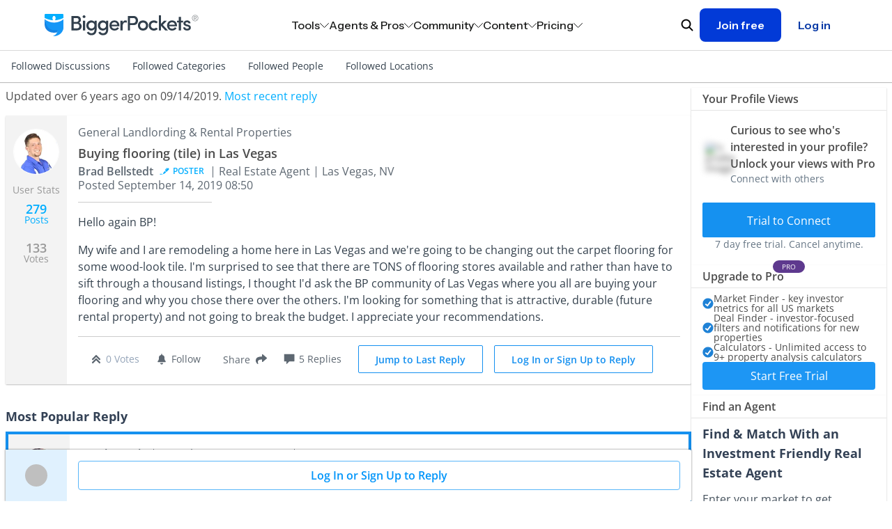

--- FILE ---
content_type: text/javascript; charset=utf-8
request_url: https://www.biggerpockets.com/forums/52/topics/752756/recommendations
body_size: 4121
content:
  <div class="tw-bg-white tw-divide-solid tw-divide-neutral-200 tw-divide-y tw-shadow tw-border-neutral-400" data-controller="panel-component" id="forum-recommendations">
    <div class="tw-p-2 md:tw-px-4">
        <div class="tw-flex tw-items-center">
          <h2 class="tw-font-semibold tw-flex-grow tw-text-[1rem] tw-font-bold tw-mb-0">Similar Posts You May Like</h2>
        </div>
    </div>

  <div>
        
    <ul class="tw-divide-y tw-divide-gray-200 tw-divide-solid">
        <li class="simplified-forums__recommendation">
          <a ping="/forums/52/topics/752756/recommendations?id=1275787&amp;recommender=pinecone_recommender&amp;topic_epoch=-1&amp;topic_view_epoch=-1&amp;type=Topic&amp;wordpress_blog_post_view_epoch=-1" data-controller="tracking--tracking" data-action="click-&gt;tracking--tracking#withSegment" data-tracking--tracking-event-name-value="recommendedTopicClicked" data-tracking--tracking-attributes-value="{&quot;userId&quot;:null,&quot;currentTopicId&quot;:752756,&quot;topicEpoch&quot;:-1,&quot;topicViewEpoch&quot;:-1,&quot;wordpressBlogPostViewEpoch&quot;:-1,&quot;recommender&quot;:&quot;pinecone_recommender&quot;,&quot;recommendedTopicId&quot;:1275787,&quot;recommendedTopicTitle&quot;:&quot;STR Realtor Recommendations in Helen, GA&quot;,&quot;recommendedTopicVoteCount&quot;:0,&quot;recommendedTopicCommentCount&quot;:0,&quot;recommendationType&quot;:&quot;Topic&quot;}" href="/forums/530/topics/1275787-str-realtor-recommendations-in-helen-ga">
  <div class="simplified-forums__recommendation__avatar">
    <div class="tw-rounded-full tw-border-solid tw-border-[3px] md:tw-border-[3px] tw-h-fit tw-w-fit tw-border-transparent avatar-component" data-test-id="avatar">
  <div class="tw-border tw-border-white tw-border-solid tw-rounded-full tw-h-fit tw-w-fit">
    <div class="tw-w-8 tw-h-8 md:tw-w-8 md:tw-h-8">
          <img alt="Leo Rodriguez&#39;s profile image" class="tw-rounded-full tw-object-cover tw-object-center tw-border-none tw-leading-none tw-h-full tw-w-full tw-object-center" src="https://bpimg.biggerpockets.com/no_overlay/uploads/social_user/user_avatar/2992217/1769353526-avatar-leor69.jpg?twic=v1/output=image/crop=1024x1024@0x0/cover=128x128&amp;v=2" />

      
</div>  </div>
</div>
  </div>
  <div style="flex-grow: 1">
    <h3 class="tw-line-clamp-[3] tw-text-sm tw-font-normal tw-m-0" data-test-id="recommendation-title">
      STR Realtor Recommendations in Helen, GA
    </h3>
    <div class="simplified-forums__recommendation__details">
      <div class="text-slate-700">
        <svg class="icon tw-h-4 tw-w-4 tw-align-text-bottom tw-overflow-hidden tw-box-content tw-fill-current  tw-inline" aria-labelledby="chat-speech-bubbles9211" aria-hidden="true"><title id="chat-speech-bubbles9211">Chat Speech Bubbles</title><use xlink:href="/packs/icons-8aa62bdcdf6d1d17247d.svg#chat-speech-bubbles"></use></svg> <span class="text-sm">Forum</span>
      </div>
      <div>
      </div>
    </div>
  </div>
</a>

        </li>
        <li class="simplified-forums__recommendation">
          <a ping="/forums/52/topics/752756/recommendations?id=1275684&amp;recommender=pinecone_recommender&amp;topic_epoch=-1&amp;topic_view_epoch=-1&amp;type=Topic&amp;wordpress_blog_post_view_epoch=-1" data-controller="tracking--tracking" data-action="click-&gt;tracking--tracking#withSegment" data-tracking--tracking-event-name-value="recommendedTopicClicked" data-tracking--tracking-attributes-value="{&quot;userId&quot;:null,&quot;currentTopicId&quot;:752756,&quot;topicEpoch&quot;:-1,&quot;topicViewEpoch&quot;:-1,&quot;wordpressBlogPostViewEpoch&quot;:-1,&quot;recommender&quot;:&quot;pinecone_recommender&quot;,&quot;recommendedTopicId&quot;:1275684,&quot;recommendedTopicTitle&quot;:&quot;Selling A Property to A Building Company&quot;,&quot;recommendedTopicVoteCount&quot;:0,&quot;recommendedTopicCommentCount&quot;:3,&quot;recommendationType&quot;:&quot;Topic&quot;}" href="/forums/44/topics/1275684-selling-a-property-to-a-building-company">
  <div class="simplified-forums__recommendation__avatar">
    <div class="tw-rounded-full tw-border-solid tw-border-[3px] md:tw-border-[3px] tw-h-fit tw-w-fit tw-border-purple-bp avatar-component" data-test-id="avatar">
  <div class="tw-border tw-border-white tw-border-solid tw-rounded-full tw-h-fit tw-w-fit">
    <div class="tw-w-8 tw-h-8 md:tw-w-8 md:tw-h-8">
          <img alt="Dean Littlefield&#39;s profile image" class="tw-rounded-full tw-object-cover tw-object-center tw-border-none tw-leading-none tw-h-full tw-w-full tw-object-center" src="https://bpimg.biggerpockets.com/no_overlay/uploads/social_user/user_avatar/3286888/1764106490-avatar-deanl75.jpg?twic=v1/output=image/cover=128x128&amp;v=2" />

      
</div>  </div>
</div>
  </div>
  <div style="flex-grow: 1">
    <h3 class="tw-line-clamp-[3] tw-text-sm tw-font-normal tw-m-0" data-test-id="recommendation-title">
      Selling A Property to A Building Company
    </h3>
    <div class="simplified-forums__recommendation__details">
      <div class="text-slate-700">
        <svg class="icon tw-h-4 tw-w-4 tw-align-text-bottom tw-overflow-hidden tw-box-content tw-fill-current  tw-inline" aria-labelledby="chat-speech-bubblesc042" aria-hidden="true"><title id="chat-speech-bubblesc042">Chat Speech Bubbles</title><use xlink:href="/packs/icons-8aa62bdcdf6d1d17247d.svg#chat-speech-bubbles"></use></svg> <span class="text-sm">Forum</span>
      </div>
      <div>
          <span>
            <svg class="icon tw-h-4 tw-w-4 tw-align-text-bottom tw-overflow-hidden tw-box-content tw-fill-current  tw-inline" aria-labelledby="replies2975" aria-hidden="true"><title id="replies2975">Replies</title><use xlink:href="/packs/icons-8aa62bdcdf6d1d17247d.svg#replies"></use></svg>
            3
          </span>
      </div>
    </div>
  </div>
</a>

        </li>
        <li class="simplified-forums__recommendation">
          <a ping="/forums/52/topics/752756/recommendations?id=1275644&amp;recommender=pinecone_recommender&amp;topic_epoch=-1&amp;topic_view_epoch=-1&amp;type=Topic&amp;wordpress_blog_post_view_epoch=-1" data-controller="tracking--tracking" data-action="click-&gt;tracking--tracking#withSegment" data-tracking--tracking-event-name-value="recommendedTopicClicked" data-tracking--tracking-attributes-value="{&quot;userId&quot;:null,&quot;currentTopicId&quot;:752756,&quot;topicEpoch&quot;:-1,&quot;topicViewEpoch&quot;:-1,&quot;wordpressBlogPostViewEpoch&quot;:-1,&quot;recommender&quot;:&quot;pinecone_recommender&quot;,&quot;recommendedTopicId&quot;:1275644,&quot;recommendedTopicTitle&quot;:&quot;Countertop Material for Rental &quot;,&quot;recommendedTopicVoteCount&quot;:1,&quot;recommendedTopicCommentCount&quot;:2,&quot;recommendationType&quot;:&quot;Topic&quot;}" href="/forums/52/topics/1275644-countertop-material-for-rental">
  <div class="simplified-forums__recommendation__avatar">
    <div class="tw-rounded-full tw-border-solid tw-border-[3px] md:tw-border-[3px] tw-h-fit tw-w-fit tw-border-transparent avatar-component" data-test-id="avatar">
  <div class="tw-border tw-border-white tw-border-solid tw-rounded-full tw-h-fit tw-w-fit">
    <div class="tw-w-8 tw-h-8 md:tw-w-8 md:tw-h-8">
          <img alt="Joel Morin&#39;s profile image" class="tw-rounded-full tw-object-cover tw-object-center tw-border-none tw-leading-none tw-h-full tw-w-full tw-object-center" src="https://bpimg.biggerpockets.com/no_overlay/uploads/social_user/user_avatar/3291945/1766057339-avatar-joelm361.jpg?twic=v1/output=image/cover=128x128&amp;v=2" />

      
</div>  </div>
</div>
  </div>
  <div style="flex-grow: 1">
    <h3 class="tw-line-clamp-[3] tw-text-sm tw-font-normal tw-m-0" data-test-id="recommendation-title">
      Countertop Material for Rental 
    </h3>
    <div class="simplified-forums__recommendation__details">
      <div class="text-slate-700">
        <svg class="icon tw-h-4 tw-w-4 tw-align-text-bottom tw-overflow-hidden tw-box-content tw-fill-current  tw-inline" aria-labelledby="chat-speech-bubbles40a3" aria-hidden="true"><title id="chat-speech-bubbles40a3">Chat Speech Bubbles</title><use xlink:href="/packs/icons-8aa62bdcdf6d1d17247d.svg#chat-speech-bubbles"></use></svg> <span class="text-sm">Forum</span>
      </div>
      <div>
          <span style="padding-right: 1rem">
            <svg class="icon tw-h-4 tw-w-4 tw-align-text-bottom tw-overflow-hidden tw-box-content tw-fill-current  tw-inline" aria-labelledby="arrow-vote-2245b" aria-hidden="true"><title id="arrow-vote-2245b">Arrow Vote 2</title><use xlink:href="/packs/icons-8aa62bdcdf6d1d17247d.svg#arrow-vote-2"></use></svg>
            1
          </span>
          <span>
            <svg class="icon tw-h-4 tw-w-4 tw-align-text-bottom tw-overflow-hidden tw-box-content tw-fill-current  tw-inline" aria-labelledby="repliesf18c" aria-hidden="true"><title id="repliesf18c">Replies</title><use xlink:href="/packs/icons-8aa62bdcdf6d1d17247d.svg#replies"></use></svg>
            2
          </span>
      </div>
    </div>
  </div>
</a>

        </li>
        <li class="simplified-forums__recommendation">
          <a ping="/forums/52/topics/752756/recommendations?id=1275578&amp;recommender=pinecone_recommender&amp;topic_epoch=-1&amp;topic_view_epoch=-1&amp;type=Topic&amp;wordpress_blog_post_view_epoch=-1" data-controller="tracking--tracking" data-action="click-&gt;tracking--tracking#withSegment" data-tracking--tracking-event-name-value="recommendedTopicClicked" data-tracking--tracking-attributes-value="{&quot;userId&quot;:null,&quot;currentTopicId&quot;:752756,&quot;topicEpoch&quot;:-1,&quot;topicViewEpoch&quot;:-1,&quot;wordpressBlogPostViewEpoch&quot;:-1,&quot;recommender&quot;:&quot;pinecone_recommender&quot;,&quot;recommendedTopicId&quot;:1275578,&quot;recommendedTopicTitle&quot;:&quot;New here! Trying to get my sea legs&quot;,&quot;recommendedTopicVoteCount&quot;:5,&quot;recommendedTopicCommentCount&quot;:6,&quot;recommendationType&quot;:&quot;Topic&quot;}" href="/forums/55/topics/1275578-new-here-trying-to-get-my-sea-legs">
  <div class="simplified-forums__recommendation__avatar">
    <div class="tw-rounded-full tw-border-solid tw-border-[3px] md:tw-border-[3px] tw-h-fit tw-w-fit tw-border-transparent avatar-component" data-test-id="avatar">
  <div class="tw-border tw-border-white tw-border-solid tw-rounded-full tw-h-fit tw-w-fit">
    <div class="tw-w-8 tw-h-8 md:tw-w-8 md:tw-h-8">
          <img alt="Evan Okada&#39;s profile image" class="tw-rounded-full tw-object-cover tw-object-center tw-border-none tw-leading-none tw-h-full tw-w-full tw-object-center" src="https://bpimg.biggerpockets.com/no_overlay/uploads/social_user/user_avatar/3231924/1749588841-avatar-evano38.jpg?twic=v1/output=image/cover=128x128&amp;v=2" />

      
</div>  </div>
</div>
  </div>
  <div style="flex-grow: 1">
    <h3 class="tw-line-clamp-[3] tw-text-sm tw-font-normal tw-m-0" data-test-id="recommendation-title">
      New here! Trying to get my sea legs
    </h3>
    <div class="simplified-forums__recommendation__details">
      <div class="text-slate-700">
        <svg class="icon tw-h-4 tw-w-4 tw-align-text-bottom tw-overflow-hidden tw-box-content tw-fill-current  tw-inline" aria-labelledby="chat-speech-bubblesc0fd" aria-hidden="true"><title id="chat-speech-bubblesc0fd">Chat Speech Bubbles</title><use xlink:href="/packs/icons-8aa62bdcdf6d1d17247d.svg#chat-speech-bubbles"></use></svg> <span class="text-sm">Forum</span>
      </div>
      <div>
          <span style="padding-right: 1rem">
            <svg class="icon tw-h-4 tw-w-4 tw-align-text-bottom tw-overflow-hidden tw-box-content tw-fill-current  tw-inline" aria-labelledby="arrow-vote-29bf0" aria-hidden="true"><title id="arrow-vote-29bf0">Arrow Vote 2</title><use xlink:href="/packs/icons-8aa62bdcdf6d1d17247d.svg#arrow-vote-2"></use></svg>
            5
          </span>
          <span>
            <svg class="icon tw-h-4 tw-w-4 tw-align-text-bottom tw-overflow-hidden tw-box-content tw-fill-current  tw-inline" aria-labelledby="replies3107" aria-hidden="true"><title id="replies3107">Replies</title><use xlink:href="/packs/icons-8aa62bdcdf6d1d17247d.svg#replies"></use></svg>
            6
          </span>
      </div>
    </div>
  </div>
</a>

        </li>
        <li class="simplified-forums__recommendation">
          <a ping="/forums/52/topics/752756/recommendations?id=1275157&amp;recommender=pinecone_recommender&amp;topic_epoch=-1&amp;topic_view_epoch=-1&amp;type=Topic&amp;wordpress_blog_post_view_epoch=-1" data-controller="tracking--tracking" data-action="click-&gt;tracking--tracking#withSegment" data-tracking--tracking-event-name-value="recommendedTopicClicked" data-tracking--tracking-attributes-value="{&quot;userId&quot;:null,&quot;currentTopicId&quot;:752756,&quot;topicEpoch&quot;:-1,&quot;topicViewEpoch&quot;:-1,&quot;wordpressBlogPostViewEpoch&quot;:-1,&quot;recommender&quot;:&quot;pinecone_recommender&quot;,&quot;recommendedTopicId&quot;:1275157,&quot;recommendedTopicTitle&quot;:&quot;LVP in bath? &quot;,&quot;recommendedTopicVoteCount&quot;:0,&quot;recommendedTopicCommentCount&quot;:2,&quot;recommendationType&quot;:&quot;Topic&quot;}" href="/forums/52/topics/1275157-lvp-in-bath">
  <div class="simplified-forums__recommendation__avatar">
    <div class="tw-rounded-full tw-border-solid tw-border-[3px] md:tw-border-[3px] tw-h-fit tw-w-fit tw-border-transparent avatar-component" data-test-id="avatar">
  <div class="tw-border tw-border-white tw-border-solid tw-rounded-full tw-h-fit tw-w-fit">
    <div class="tw-w-8 tw-h-8 md:tw-w-8 md:tw-h-8">
          <img alt="Jules Aton&#39;s profile image" class="tw-rounded-full tw-object-cover tw-object-center tw-border-none tw-leading-none tw-h-full tw-w-full tw-object-center" src="https://bpimg.biggerpockets.com/no_overlay/uploads/social_user/user_avatar/3119062/1726352709-avatar-julesa4.jpg?twic=v1/output=image/cover=128x128&amp;v=2" />

      
</div>  </div>
</div>
  </div>
  <div style="flex-grow: 1">
    <h3 class="tw-line-clamp-[3] tw-text-sm tw-font-normal tw-m-0" data-test-id="recommendation-title">
      LVP in bath? 
    </h3>
    <div class="simplified-forums__recommendation__details">
      <div class="text-slate-700">
        <svg class="icon tw-h-4 tw-w-4 tw-align-text-bottom tw-overflow-hidden tw-box-content tw-fill-current  tw-inline" aria-labelledby="chat-speech-bubbles7996" aria-hidden="true"><title id="chat-speech-bubbles7996">Chat Speech Bubbles</title><use xlink:href="/packs/icons-8aa62bdcdf6d1d17247d.svg#chat-speech-bubbles"></use></svg> <span class="text-sm">Forum</span>
      </div>
      <div>
          <span>
            <svg class="icon tw-h-4 tw-w-4 tw-align-text-bottom tw-overflow-hidden tw-box-content tw-fill-current  tw-inline" aria-labelledby="repliesfa87" aria-hidden="true"><title id="repliesfa87">Replies</title><use xlink:href="/packs/icons-8aa62bdcdf6d1d17247d.svg#replies"></use></svg>
            2
          </span>
      </div>
    </div>
  </div>
</a>

        </li>
        <li class="simplified-forums__recommendation">
          <a ping="/forums/52/topics/752756/recommendations?id=1274290&amp;recommender=pinecone_recommender&amp;topic_epoch=-1&amp;topic_view_epoch=-1&amp;type=Topic&amp;wordpress_blog_post_view_epoch=-1" data-controller="tracking--tracking" data-action="click-&gt;tracking--tracking#withSegment" data-tracking--tracking-event-name-value="recommendedTopicClicked" data-tracking--tracking-attributes-value="{&quot;userId&quot;:null,&quot;currentTopicId&quot;:752756,&quot;topicEpoch&quot;:-1,&quot;topicViewEpoch&quot;:-1,&quot;wordpressBlogPostViewEpoch&quot;:-1,&quot;recommender&quot;:&quot;pinecone_recommender&quot;,&quot;recommendedTopicId&quot;:1274290,&quot;recommendedTopicTitle&quot;:&quot;New member - market recommendations &quot;,&quot;recommendedTopicVoteCount&quot;:1,&quot;recommendedTopicCommentCount&quot;:3,&quot;recommendationType&quot;:&quot;Topic&quot;}" href="/forums/311/topics/1274290-new-member-market-recommendations">
  <div class="simplified-forums__recommendation__avatar">
    <div class="tw-rounded-full tw-border-solid tw-border-[3px] md:tw-border-[3px] tw-h-fit tw-w-fit tw-border-purple-bp avatar-component" data-test-id="avatar">
  <div class="tw-border tw-border-white tw-border-solid tw-rounded-full tw-h-fit tw-w-fit">
    <div class="tw-w-8 tw-h-8 md:tw-w-8 md:tw-h-8">
          <img alt="Will Canady&#39;s profile image" class="tw-rounded-full tw-object-cover tw-object-center tw-border-none tw-leading-none tw-h-full tw-w-full tw-object-center" src="https://bpimg.biggerpockets.com/no_overlay/uploads/social_user/user_avatar/1961689/1767745313-avatar-willc163.jpg?twic=v1/output=image/cover=128x128&amp;v=2" />

      
</div>  </div>
</div>
  </div>
  <div style="flex-grow: 1">
    <h3 class="tw-line-clamp-[3] tw-text-sm tw-font-normal tw-m-0" data-test-id="recommendation-title">
      New member - market recommendations 
    </h3>
    <div class="simplified-forums__recommendation__details">
      <div class="text-slate-700">
        <svg class="icon tw-h-4 tw-w-4 tw-align-text-bottom tw-overflow-hidden tw-box-content tw-fill-current  tw-inline" aria-labelledby="chat-speech-bubbles8e12" aria-hidden="true"><title id="chat-speech-bubbles8e12">Chat Speech Bubbles</title><use xlink:href="/packs/icons-8aa62bdcdf6d1d17247d.svg#chat-speech-bubbles"></use></svg> <span class="text-sm">Forum</span>
      </div>
      <div>
          <span style="padding-right: 1rem">
            <svg class="icon tw-h-4 tw-w-4 tw-align-text-bottom tw-overflow-hidden tw-box-content tw-fill-current  tw-inline" aria-labelledby="arrow-vote-2be1c" aria-hidden="true"><title id="arrow-vote-2be1c">Arrow Vote 2</title><use xlink:href="/packs/icons-8aa62bdcdf6d1d17247d.svg#arrow-vote-2"></use></svg>
            1
          </span>
          <span>
            <svg class="icon tw-h-4 tw-w-4 tw-align-text-bottom tw-overflow-hidden tw-box-content tw-fill-current  tw-inline" aria-labelledby="replies99f9" aria-hidden="true"><title id="replies99f9">Replies</title><use xlink:href="/packs/icons-8aa62bdcdf6d1d17247d.svg#replies"></use></svg>
            3
          </span>
      </div>
    </div>
  </div>
</a>

        </li>
        <li class="simplified-forums__recommendation">
          <a ping="/forums/52/topics/752756/recommendations?id=1273339&amp;recommender=pinecone_recommender&amp;topic_epoch=-1&amp;topic_view_epoch=-1&amp;type=Topic&amp;wordpress_blog_post_view_epoch=-1" data-controller="tracking--tracking" data-action="click-&gt;tracking--tracking#withSegment" data-tracking--tracking-event-name-value="recommendedTopicClicked" data-tracking--tracking-attributes-value="{&quot;userId&quot;:null,&quot;currentTopicId&quot;:752756,&quot;topicEpoch&quot;:-1,&quot;topicViewEpoch&quot;:-1,&quot;wordpressBlogPostViewEpoch&quot;:-1,&quot;recommender&quot;:&quot;pinecone_recommender&quot;,&quot;recommendedTopicId&quot;:1273339,&quot;recommendedTopicTitle&quot;:&quot;Investor friendly connections&quot;,&quot;recommendedTopicVoteCount&quot;:0,&quot;recommendedTopicCommentCount&quot;:7,&quot;recommendationType&quot;:&quot;Topic&quot;}" href="/forums/67/topics/1273339-investor-friendly-connections">
  <div class="simplified-forums__recommendation__avatar">
    <div class="tw-rounded-full tw-border-solid tw-border-[3px] md:tw-border-[3px] tw-h-fit tw-w-fit tw-border-transparent avatar-component" data-test-id="avatar">
  <div class="tw-border tw-border-white tw-border-solid tw-rounded-full tw-h-fit tw-w-fit">
    <div class="tw-w-8 tw-h-8 md:tw-w-8 md:tw-h-8">
          <img alt="Michael Lipford&#39;s profile image" class="tw-rounded-full tw-object-cover tw-object-center tw-border-none tw-leading-none tw-h-full tw-w-full tw-object-center" src="https://bpimg.biggerpockets.com/no_overlay/uploads/social_user/user_avatar/2729163/1695047399-avatar-michaell1717.jpg?twic=v1/output=image/cover=128x128&amp;v=2" />

      
</div>  </div>
</div>
  </div>
  <div style="flex-grow: 1">
    <h3 class="tw-line-clamp-[3] tw-text-sm tw-font-normal tw-m-0" data-test-id="recommendation-title">
      Investor friendly connections
    </h3>
    <div class="simplified-forums__recommendation__details">
      <div class="text-slate-700">
        <svg class="icon tw-h-4 tw-w-4 tw-align-text-bottom tw-overflow-hidden tw-box-content tw-fill-current  tw-inline" aria-labelledby="chat-speech-bubblese978" aria-hidden="true"><title id="chat-speech-bubblese978">Chat Speech Bubbles</title><use xlink:href="/packs/icons-8aa62bdcdf6d1d17247d.svg#chat-speech-bubbles"></use></svg> <span class="text-sm">Forum</span>
      </div>
      <div>
          <span>
            <svg class="icon tw-h-4 tw-w-4 tw-align-text-bottom tw-overflow-hidden tw-box-content tw-fill-current  tw-inline" aria-labelledby="repliesdf97" aria-hidden="true"><title id="repliesdf97">Replies</title><use xlink:href="/packs/icons-8aa62bdcdf6d1d17247d.svg#replies"></use></svg>
            7
          </span>
      </div>
    </div>
  </div>
</a>

        </li>
        <li class="simplified-forums__recommendation">
          <a ping="/forums/52/topics/752756/recommendations?id=1273233&amp;recommender=pinecone_recommender&amp;topic_epoch=-1&amp;topic_view_epoch=-1&amp;type=Topic&amp;wordpress_blog_post_view_epoch=-1" data-controller="tracking--tracking" data-action="click-&gt;tracking--tracking#withSegment" data-tracking--tracking-event-name-value="recommendedTopicClicked" data-tracking--tracking-attributes-value="{&quot;userId&quot;:null,&quot;currentTopicId&quot;:752756,&quot;topicEpoch&quot;:-1,&quot;topicViewEpoch&quot;:-1,&quot;wordpressBlogPostViewEpoch&quot;:-1,&quot;recommender&quot;:&quot;pinecone_recommender&quot;,&quot;recommendedTopicId&quot;:1273233,&quot;recommendedTopicTitle&quot;:&quot;Looking to relocate to the Coeur d&#39;Alene to Sandpoint corridor as contractor  &quot;,&quot;recommendedTopicVoteCount&quot;:0,&quot;recommendedTopicCommentCount&quot;:0,&quot;recommendationType&quot;:&quot;Topic&quot;}" href="/forums/517/topics/1273233-looking-to-relocate-to-the-coeur-dalene-to-sandpoint-corridor-as-contractor">
  <div class="simplified-forums__recommendation__avatar">
    <div class="tw-rounded-full tw-border-solid tw-border-[3px] md:tw-border-[3px] tw-h-fit tw-w-fit tw-border-transparent avatar-component" data-test-id="avatar">
  <div class="tw-border tw-border-white tw-border-solid tw-rounded-full tw-h-fit tw-w-fit">
    <div class="tw-w-8 tw-h-8 md:tw-w-8 md:tw-h-8">
          <img alt="Justin Suyama&#39;s profile image" class="tw-rounded-full tw-object-cover tw-object-center tw-border-none tw-leading-none tw-h-full tw-w-full tw-object-center" src="https://bpimg.biggerpockets.com/no_overlay/uploads/social_user/user_avatar/2859623/1697676913-avatar-justins1119.jpg?twic=v1/output=image/crop=1595x1595@265x0/cover=128x128&amp;v=2" />

      
</div>  </div>
</div>
  </div>
  <div style="flex-grow: 1">
    <h3 class="tw-line-clamp-[3] tw-text-sm tw-font-normal tw-m-0" data-test-id="recommendation-title">
      Looking to relocate to the Coeur d&#39;Alene to Sandpoint corridor as contractor  
    </h3>
    <div class="simplified-forums__recommendation__details">
      <div class="text-slate-700">
        <svg class="icon tw-h-4 tw-w-4 tw-align-text-bottom tw-overflow-hidden tw-box-content tw-fill-current  tw-inline" aria-labelledby="chat-speech-bubblesf942" aria-hidden="true"><title id="chat-speech-bubblesf942">Chat Speech Bubbles</title><use xlink:href="/packs/icons-8aa62bdcdf6d1d17247d.svg#chat-speech-bubbles"></use></svg> <span class="text-sm">Forum</span>
      </div>
      <div>
      </div>
    </div>
  </div>
</a>

        </li>
        <li class="simplified-forums__recommendation">
          <a ping="/forums/52/topics/752756/recommendations?id=1272816&amp;recommender=pinecone_recommender&amp;topic_epoch=-1&amp;topic_view_epoch=-1&amp;type=Topic&amp;wordpress_blog_post_view_epoch=-1" data-controller="tracking--tracking" data-action="click-&gt;tracking--tracking#withSegment" data-tracking--tracking-event-name-value="recommendedTopicClicked" data-tracking--tracking-attributes-value="{&quot;userId&quot;:null,&quot;currentTopicId&quot;:752756,&quot;topicEpoch&quot;:-1,&quot;topicViewEpoch&quot;:-1,&quot;wordpressBlogPostViewEpoch&quot;:-1,&quot;recommender&quot;:&quot;pinecone_recommender&quot;,&quot;recommendedTopicId&quot;:1272816,&quot;recommendedTopicTitle&quot;:&quot;Any community or care home operators in Sacramento? &quot;,&quot;recommendedTopicVoteCount&quot;:1,&quot;recommendedTopicCommentCount&quot;:2,&quot;recommendationType&quot;:&quot;Topic&quot;}" href="/forums/61/topics/1272816-any-community-or-care-home-operators-in-sacramento">
  <div class="simplified-forums__recommendation__avatar">
    <div class="tw-rounded-full tw-border-solid tw-border-[3px] md:tw-border-[3px] tw-h-fit tw-w-fit tw-border-transparent avatar-component" data-test-id="avatar">
  <div class="tw-border tw-border-white tw-border-solid tw-rounded-full tw-h-fit tw-w-fit">
    <div class="tw-w-8 tw-h-8 md:tw-w-8 md:tw-h-8">
          <img alt="Keith Mintz&#39;s profile image" class="tw-rounded-full tw-object-cover tw-object-center tw-border-none tw-leading-none tw-h-full tw-w-full tw-object-center" src="https://bpimg.biggerpockets.com/no_overlay/uploads/social_user/user_avatar/2685399/1741633419-avatar-keithmintz.jpg?twic=v1/output=image/crop=1284x1284@0x287/cover=128x128&amp;v=2" />

      
</div>  </div>
</div>
  </div>
  <div style="flex-grow: 1">
    <h3 class="tw-line-clamp-[3] tw-text-sm tw-font-normal tw-m-0" data-test-id="recommendation-title">
      Any community or care home operators in Sacramento? 
    </h3>
    <div class="simplified-forums__recommendation__details">
      <div class="text-slate-700">
        <svg class="icon tw-h-4 tw-w-4 tw-align-text-bottom tw-overflow-hidden tw-box-content tw-fill-current  tw-inline" aria-labelledby="chat-speech-bubblesa773" aria-hidden="true"><title id="chat-speech-bubblesa773">Chat Speech Bubbles</title><use xlink:href="/packs/icons-8aa62bdcdf6d1d17247d.svg#chat-speech-bubbles"></use></svg> <span class="text-sm">Forum</span>
      </div>
      <div>
          <span style="padding-right: 1rem">
            <svg class="icon tw-h-4 tw-w-4 tw-align-text-bottom tw-overflow-hidden tw-box-content tw-fill-current  tw-inline" aria-labelledby="arrow-vote-2dc1e" aria-hidden="true"><title id="arrow-vote-2dc1e">Arrow Vote 2</title><use xlink:href="/packs/icons-8aa62bdcdf6d1d17247d.svg#arrow-vote-2"></use></svg>
            1
          </span>
          <span>
            <svg class="icon tw-h-4 tw-w-4 tw-align-text-bottom tw-overflow-hidden tw-box-content tw-fill-current  tw-inline" aria-labelledby="repliese616" aria-hidden="true"><title id="repliese616">Replies</title><use xlink:href="/packs/icons-8aa62bdcdf6d1d17247d.svg#replies"></use></svg>
            2
          </span>
      </div>
    </div>
  </div>
</a>

        </li>
        <li class="simplified-forums__recommendation">
          <a ping="/forums/52/topics/752756/recommendations?id=1272693&amp;recommender=pinecone_recommender&amp;topic_epoch=-1&amp;topic_view_epoch=-1&amp;type=Topic&amp;wordpress_blog_post_view_epoch=-1" data-controller="tracking--tracking" data-action="click-&gt;tracking--tracking#withSegment" data-tracking--tracking-event-name-value="recommendedTopicClicked" data-tracking--tracking-attributes-value="{&quot;userId&quot;:null,&quot;currentTopicId&quot;:752756,&quot;topicEpoch&quot;:-1,&quot;topicViewEpoch&quot;:-1,&quot;wordpressBlogPostViewEpoch&quot;:-1,&quot;recommender&quot;:&quot;pinecone_recommender&quot;,&quot;recommendedTopicId&quot;:1272693,&quot;recommendedTopicTitle&quot;:&quot;Rethinking Birmingham Turnkey: What if the \&quot;Turnkey Funnel\&quot; didn&#39;t exist?&quot;,&quot;recommendedTopicVoteCount&quot;:1,&quot;recommendedTopicCommentCount&quot;:4,&quot;recommendationType&quot;:&quot;Topic&quot;}" href="/forums/48/topics/1272693-rethinking-birmingham-turnkey-what-if-the-turnkey-funnel-didnt-exist">
  <div class="simplified-forums__recommendation__avatar">
    <div class="tw-rounded-full tw-border-solid tw-border-[3px] md:tw-border-[3px] tw-h-fit tw-w-fit tw-border-purple-bp avatar-component" data-test-id="avatar">
  <div class="tw-border tw-border-white tw-border-solid tw-rounded-full tw-h-fit tw-w-fit">
    <div class="tw-w-8 tw-h-8 md:tw-w-8 md:tw-h-8">
          <img alt="Jason Cory&#39;s profile image" class="tw-rounded-full tw-object-cover tw-object-center tw-border-none tw-leading-none tw-h-full tw-w-full tw-object-center" src="https://bpimg.biggerpockets.com/no_overlay/uploads/social_user/user_avatar/998073/1621507112-avatar-jasoncory.jpg?twic=v1/output=image/crop=350x350@1x0/cover=128x128&amp;v=2" />

      
</div>  </div>
</div>
  </div>
  <div style="flex-grow: 1">
    <h3 class="tw-line-clamp-[3] tw-text-sm tw-font-normal tw-m-0" data-test-id="recommendation-title">
      Rethinking Birmingham Turnkey: What if the &quot;Turnkey Funnel&quot; didn&#39;t exist?
    </h3>
    <div class="simplified-forums__recommendation__details">
      <div class="text-slate-700">
        <svg class="icon tw-h-4 tw-w-4 tw-align-text-bottom tw-overflow-hidden tw-box-content tw-fill-current  tw-inline" aria-labelledby="chat-speech-bubblesb470" aria-hidden="true"><title id="chat-speech-bubblesb470">Chat Speech Bubbles</title><use xlink:href="/packs/icons-8aa62bdcdf6d1d17247d.svg#chat-speech-bubbles"></use></svg> <span class="text-sm">Forum</span>
      </div>
      <div>
          <span style="padding-right: 1rem">
            <svg class="icon tw-h-4 tw-w-4 tw-align-text-bottom tw-overflow-hidden tw-box-content tw-fill-current  tw-inline" aria-labelledby="arrow-vote-2c10b" aria-hidden="true"><title id="arrow-vote-2c10b">Arrow Vote 2</title><use xlink:href="/packs/icons-8aa62bdcdf6d1d17247d.svg#arrow-vote-2"></use></svg>
            1
          </span>
          <span>
            <svg class="icon tw-h-4 tw-w-4 tw-align-text-bottom tw-overflow-hidden tw-box-content tw-fill-current  tw-inline" aria-labelledby="repliesbdf5" aria-hidden="true"><title id="repliesbdf5">Replies</title><use xlink:href="/packs/icons-8aa62bdcdf6d1d17247d.svg#replies"></use></svg>
            4
          </span>
      </div>
    </div>
  </div>
</a>

        </li>
        <li class="simplified-forums__recommendation">
          <a ping="/forums/52/topics/752756/recommendations?id=1272251&amp;recommender=pinecone_recommender&amp;topic_epoch=-1&amp;topic_view_epoch=-1&amp;type=Topic&amp;wordpress_blog_post_view_epoch=-1" data-controller="tracking--tracking" data-action="click-&gt;tracking--tracking#withSegment" data-tracking--tracking-event-name-value="recommendedTopicClicked" data-tracking--tracking-attributes-value="{&quot;userId&quot;:null,&quot;currentTopicId&quot;:752756,&quot;topicEpoch&quot;:-1,&quot;topicViewEpoch&quot;:-1,&quot;wordpressBlogPostViewEpoch&quot;:-1,&quot;recommender&quot;:&quot;pinecone_recommender&quot;,&quot;recommendedTopicId&quot;:1272251,&quot;recommendedTopicTitle&quot;:&quot;Rehab Costs LV&quot;,&quot;recommendedTopicVoteCount&quot;:0,&quot;recommendedTopicCommentCount&quot;:3,&quot;recommendationType&quot;:&quot;Topic&quot;}" href="/forums/67/topics/1272251-rehab-costs-lv">
  <div class="simplified-forums__recommendation__avatar">
    <div class="tw-rounded-full tw-border-solid tw-border-[3px] md:tw-border-[3px] tw-h-fit tw-w-fit tw-border-transparent avatar-component" data-test-id="avatar">
  <div class="tw-border tw-border-white tw-border-solid tw-rounded-full tw-h-fit tw-w-fit">
    <div class="tw-w-8 tw-h-8 md:tw-w-8 md:tw-h-8">
          <img alt="Nick Cikity&#39;s profile image" class="tw-rounded-full tw-object-cover tw-object-center tw-border-none tw-leading-none tw-h-full tw-w-full tw-object-center" src="https://bpimg.biggerpockets.com/no_overlay/uploads/social_user/user_avatar/1424984/1630255441-avatar-nickolasd.jpg?twic=v1/output=image/crop=1080x1080@0x0/cover=128x128&amp;v=2" />

      
</div>  </div>
</div>
  </div>
  <div style="flex-grow: 1">
    <h3 class="tw-line-clamp-[3] tw-text-sm tw-font-normal tw-m-0" data-test-id="recommendation-title">
      Rehab Costs LV
    </h3>
    <div class="simplified-forums__recommendation__details">
      <div class="text-slate-700">
        <svg class="icon tw-h-4 tw-w-4 tw-align-text-bottom tw-overflow-hidden tw-box-content tw-fill-current  tw-inline" aria-labelledby="chat-speech-bubblesd79d" aria-hidden="true"><title id="chat-speech-bubblesd79d">Chat Speech Bubbles</title><use xlink:href="/packs/icons-8aa62bdcdf6d1d17247d.svg#chat-speech-bubbles"></use></svg> <span class="text-sm">Forum</span>
      </div>
      <div>
          <span>
            <svg class="icon tw-h-4 tw-w-4 tw-align-text-bottom tw-overflow-hidden tw-box-content tw-fill-current  tw-inline" aria-labelledby="replies3e3d" aria-hidden="true"><title id="replies3e3d">Replies</title><use xlink:href="/packs/icons-8aa62bdcdf6d1d17247d.svg#replies"></use></svg>
            3
          </span>
      </div>
    </div>
  </div>
</a>

        </li>
        <li class="simplified-forums__recommendation">
          <a ping="/forums/52/topics/752756/recommendations?id=1271417&amp;recommender=pinecone_recommender&amp;topic_epoch=-1&amp;topic_view_epoch=-1&amp;type=Topic&amp;wordpress_blog_post_view_epoch=-1" data-controller="tracking--tracking" data-action="click-&gt;tracking--tracking#withSegment" data-tracking--tracking-event-name-value="recommendedTopicClicked" data-tracking--tracking-attributes-value="{&quot;userId&quot;:null,&quot;currentTopicId&quot;:752756,&quot;topicEpoch&quot;:-1,&quot;topicViewEpoch&quot;:-1,&quot;wordpressBlogPostViewEpoch&quot;:-1,&quot;recommender&quot;:&quot;pinecone_recommender&quot;,&quot;recommendedTopicId&quot;:1271417,&quot;recommendedTopicTitle&quot;:&quot;Hi all, new to BP but have had a rental in the past&quot;,&quot;recommendedTopicVoteCount&quot;:7,&quot;recommendedTopicCommentCount&quot;:15,&quot;recommendationType&quot;:&quot;Topic&quot;}" href="/forums/55/topics/1271417-hi-all-new-to-bp-but-have-had-a-rental-in-the-past">
  <div class="simplified-forums__recommendation__avatar">
    <div class="tw-rounded-full tw-border-solid tw-border-[3px] md:tw-border-[3px] tw-h-fit tw-w-fit tw-border-purple-bp avatar-component" data-test-id="avatar">
  <div class="tw-border tw-border-white tw-border-solid tw-rounded-full tw-h-fit tw-w-fit">
    <div class="tw-w-8 tw-h-8 md:tw-w-8 md:tw-h-8">
          <img alt="Jeff Isaacs&#39;s profile image" class="tw-rounded-full tw-object-cover tw-object-center tw-border-none tw-leading-none tw-h-full tw-w-full tw-object-center" src="https://bpimg.biggerpockets.com/no_overlay/uploads/social_user/user_avatar/3284488/1763316751-avatar-jeffi41.jpg?twic=v1/output=image/cover=128x128&amp;v=2" />

      
</div>  </div>
</div>
  </div>
  <div style="flex-grow: 1">
    <h3 class="tw-line-clamp-[3] tw-text-sm tw-font-normal tw-m-0" data-test-id="recommendation-title">
      Hi all, new to BP but have had a rental in the past
    </h3>
    <div class="simplified-forums__recommendation__details">
      <div class="text-slate-700">
        <svg class="icon tw-h-4 tw-w-4 tw-align-text-bottom tw-overflow-hidden tw-box-content tw-fill-current  tw-inline" aria-labelledby="chat-speech-bubblesed28" aria-hidden="true"><title id="chat-speech-bubblesed28">Chat Speech Bubbles</title><use xlink:href="/packs/icons-8aa62bdcdf6d1d17247d.svg#chat-speech-bubbles"></use></svg> <span class="text-sm">Forum</span>
      </div>
      <div>
          <span style="padding-right: 1rem">
            <svg class="icon tw-h-4 tw-w-4 tw-align-text-bottom tw-overflow-hidden tw-box-content tw-fill-current  tw-inline" aria-labelledby="arrow-vote-2ea30" aria-hidden="true"><title id="arrow-vote-2ea30">Arrow Vote 2</title><use xlink:href="/packs/icons-8aa62bdcdf6d1d17247d.svg#arrow-vote-2"></use></svg>
            7
          </span>
          <span>
            <svg class="icon tw-h-4 tw-w-4 tw-align-text-bottom tw-overflow-hidden tw-box-content tw-fill-current  tw-inline" aria-labelledby="replies5dfc" aria-hidden="true"><title id="replies5dfc">Replies</title><use xlink:href="/packs/icons-8aa62bdcdf6d1d17247d.svg#replies"></use></svg>
            15
          </span>
      </div>
    </div>
  </div>
</a>

        </li>
        <li class="simplified-forums__recommendation">
          <a ping="/forums/52/topics/752756/recommendations?id=1271221&amp;recommender=pinecone_recommender&amp;topic_epoch=-1&amp;topic_view_epoch=-1&amp;type=Topic&amp;wordpress_blog_post_view_epoch=-1" data-controller="tracking--tracking" data-action="click-&gt;tracking--tracking#withSegment" data-tracking--tracking-event-name-value="recommendedTopicClicked" data-tracking--tracking-attributes-value="{&quot;userId&quot;:null,&quot;currentTopicId&quot;:752756,&quot;topicEpoch&quot;:-1,&quot;topicViewEpoch&quot;:-1,&quot;wordpressBlogPostViewEpoch&quot;:-1,&quot;recommender&quot;:&quot;pinecone_recommender&quot;,&quot;recommendedTopicId&quot;:1271221,&quot;recommendedTopicTitle&quot;:&quot;Insight on Mid-Term Rental Arbitrage in the Bay Area&quot;,&quot;recommendedTopicVoteCount&quot;:2,&quot;recommendedTopicCommentCount&quot;:5,&quot;recommendationType&quot;:&quot;Topic&quot;}" href="/forums/925/topics/1271221-insight-on-mid-term-rental-arbitrage-in-the-bay-area">
  <div class="simplified-forums__recommendation__avatar">
    <div class="tw-rounded-full tw-border-solid tw-border-[3px] md:tw-border-[3px] tw-h-fit tw-w-fit tw-border-transparent avatar-component" data-test-id="avatar">
  <div class="tw-border tw-border-white tw-border-solid tw-rounded-full tw-h-fit tw-w-fit">
    <div class="tw-w-8 tw-h-8 md:tw-w-8 md:tw-h-8">
          <img alt="Aaron Dixon&#39;s profile image" class="tw-rounded-full tw-object-cover tw-object-center tw-border-none tw-leading-none tw-h-full tw-w-full tw-object-center" src="https://bpimg.biggerpockets.com/no_overlay/uploads/social_user/user_avatar/2587186/1668537412-avatar-aarond368.jpg?twic=v1/output=image/crop=1623x1623@100x144/cover=128x128&amp;v=2" />

      
</div>  </div>
</div>
  </div>
  <div style="flex-grow: 1">
    <h3 class="tw-line-clamp-[3] tw-text-sm tw-font-normal tw-m-0" data-test-id="recommendation-title">
      Insight on Mid-Term Rental Arbitrage in the Bay Area
    </h3>
    <div class="simplified-forums__recommendation__details">
      <div class="text-slate-700">
        <svg class="icon tw-h-4 tw-w-4 tw-align-text-bottom tw-overflow-hidden tw-box-content tw-fill-current  tw-inline" aria-labelledby="chat-speech-bubblescf21" aria-hidden="true"><title id="chat-speech-bubblescf21">Chat Speech Bubbles</title><use xlink:href="/packs/icons-8aa62bdcdf6d1d17247d.svg#chat-speech-bubbles"></use></svg> <span class="text-sm">Forum</span>
      </div>
      <div>
          <span style="padding-right: 1rem">
            <svg class="icon tw-h-4 tw-w-4 tw-align-text-bottom tw-overflow-hidden tw-box-content tw-fill-current  tw-inline" aria-labelledby="arrow-vote-2d785" aria-hidden="true"><title id="arrow-vote-2d785">Arrow Vote 2</title><use xlink:href="/packs/icons-8aa62bdcdf6d1d17247d.svg#arrow-vote-2"></use></svg>
            2
          </span>
          <span>
            <svg class="icon tw-h-4 tw-w-4 tw-align-text-bottom tw-overflow-hidden tw-box-content tw-fill-current  tw-inline" aria-labelledby="repliesa94c" aria-hidden="true"><title id="repliesa94c">Replies</title><use xlink:href="/packs/icons-8aa62bdcdf6d1d17247d.svg#replies"></use></svg>
            5
          </span>
      </div>
    </div>
  </div>
</a>

        </li>
        <li class="simplified-forums__recommendation">
          <a ping="/forums/52/topics/752756/recommendations?id=1270880&amp;recommender=pinecone_recommender&amp;topic_epoch=-1&amp;topic_view_epoch=-1&amp;type=Topic&amp;wordpress_blog_post_view_epoch=-1" data-controller="tracking--tracking" data-action="click-&gt;tracking--tracking#withSegment" data-tracking--tracking-event-name-value="recommendedTopicClicked" data-tracking--tracking-attributes-value="{&quot;userId&quot;:null,&quot;currentTopicId&quot;:752756,&quot;topicEpoch&quot;:-1,&quot;topicViewEpoch&quot;:-1,&quot;wordpressBlogPostViewEpoch&quot;:-1,&quot;recommender&quot;:&quot;pinecone_recommender&quot;,&quot;recommendedTopicId&quot;:1270880,&quot;recommendedTopicTitle&quot;:&quot;Looking For Investor Meetups In My Area&quot;,&quot;recommendedTopicVoteCount&quot;:0,&quot;recommendedTopicCommentCount&quot;:5,&quot;recommendationType&quot;:&quot;Topic&quot;}" href="/forums/311/topics/1270880-looking-for-investor-meetups-in-my-area">
  <div class="simplified-forums__recommendation__avatar">
    <div class="tw-rounded-full tw-border-solid tw-border-[3px] md:tw-border-[3px] tw-h-fit tw-w-fit tw-border-purple-bp avatar-component" data-test-id="avatar">
  <div class="tw-border tw-border-white tw-border-solid tw-rounded-full tw-h-fit tw-w-fit">
    <div class="tw-w-8 tw-h-8 md:tw-w-8 md:tw-h-8">
          <img alt="Kevin Aiken&#39;s profile image" class="tw-rounded-full tw-object-cover tw-object-center tw-border-none tw-leading-none tw-h-full tw-w-full tw-object-center" src="https://bpimg.biggerpockets.com/no_overlay/uploads/social_user/user_avatar/3230825/1750970456-avatar-kevina582.jpg?twic=v1/output=image/crop=2250x2250@0x0/cover=128x128&amp;v=2" />

      
</div>  </div>
</div>
  </div>
  <div style="flex-grow: 1">
    <h3 class="tw-line-clamp-[3] tw-text-sm tw-font-normal tw-m-0" data-test-id="recommendation-title">
      Looking For Investor Meetups In My Area
    </h3>
    <div class="simplified-forums__recommendation__details">
      <div class="text-slate-700">
        <svg class="icon tw-h-4 tw-w-4 tw-align-text-bottom tw-overflow-hidden tw-box-content tw-fill-current  tw-inline" aria-labelledby="chat-speech-bubblesee08" aria-hidden="true"><title id="chat-speech-bubblesee08">Chat Speech Bubbles</title><use xlink:href="/packs/icons-8aa62bdcdf6d1d17247d.svg#chat-speech-bubbles"></use></svg> <span class="text-sm">Forum</span>
      </div>
      <div>
          <span>
            <svg class="icon tw-h-4 tw-w-4 tw-align-text-bottom tw-overflow-hidden tw-box-content tw-fill-current  tw-inline" aria-labelledby="replies5408" aria-hidden="true"><title id="replies5408">Replies</title><use xlink:href="/packs/icons-8aa62bdcdf6d1d17247d.svg#replies"></use></svg>
            5
          </span>
      </div>
    </div>
  </div>
</a>

        </li>
        <li class="simplified-forums__recommendation">
          <a ping="/forums/52/topics/752756/recommendations?id=1270686&amp;recommender=pinecone_recommender&amp;topic_epoch=-1&amp;topic_view_epoch=-1&amp;type=Topic&amp;wordpress_blog_post_view_epoch=-1" data-controller="tracking--tracking" data-action="click-&gt;tracking--tracking#withSegment" data-tracking--tracking-event-name-value="recommendedTopicClicked" data-tracking--tracking-attributes-value="{&quot;userId&quot;:null,&quot;currentTopicId&quot;:752756,&quot;topicEpoch&quot;:-1,&quot;topicViewEpoch&quot;:-1,&quot;wordpressBlogPostViewEpoch&quot;:-1,&quot;recommender&quot;:&quot;pinecone_recommender&quot;,&quot;recommendedTopicId&quot;:1270686,&quot;recommendedTopicTitle&quot;:&quot;CT and RI Investments&quot;,&quot;recommendedTopicVoteCount&quot;:0,&quot;recommendedTopicCommentCount&quot;:2,&quot;recommendationType&quot;:&quot;Topic&quot;}" href="/forums/55/topics/1270686-ct-and-ri-investments">
  <div class="simplified-forums__recommendation__avatar">
    <div class="tw-rounded-full tw-border-solid tw-border-[3px] md:tw-border-[3px] tw-h-fit tw-w-fit tw-border-yellow-bp-premium avatar-component" data-test-id="avatar">
  <div class="tw-border tw-border-white tw-border-solid tw-rounded-full tw-h-fit tw-w-fit">
    <div class="tw-w-8 tw-h-8 md:tw-w-8 md:tw-h-8">
          <img alt="Karen Foshay&#39;s profile image" class="tw-rounded-full tw-object-cover tw-object-center tw-border-none tw-leading-none tw-h-full tw-w-full tw-object-center" src="https://bpimg.biggerpockets.com/no_overlay/uploads/social_user/user_avatar/3275238/1764795206-avatar-karenf108.jpg?twic=v1/output=image/crop=2352x2352@0x51/cover=128x128&amp;v=2" />

      
</div>  </div>
</div>
  </div>
  <div style="flex-grow: 1">
    <h3 class="tw-line-clamp-[3] tw-text-sm tw-font-normal tw-m-0" data-test-id="recommendation-title">
      CT and RI Investments
    </h3>
    <div class="simplified-forums__recommendation__details">
      <div class="text-slate-700">
        <svg class="icon tw-h-4 tw-w-4 tw-align-text-bottom tw-overflow-hidden tw-box-content tw-fill-current  tw-inline" aria-labelledby="chat-speech-bubbles31fd" aria-hidden="true"><title id="chat-speech-bubbles31fd">Chat Speech Bubbles</title><use xlink:href="/packs/icons-8aa62bdcdf6d1d17247d.svg#chat-speech-bubbles"></use></svg> <span class="text-sm">Forum</span>
      </div>
      <div>
          <span>
            <svg class="icon tw-h-4 tw-w-4 tw-align-text-bottom tw-overflow-hidden tw-box-content tw-fill-current  tw-inline" aria-labelledby="repliesa650" aria-hidden="true"><title id="repliesa650">Replies</title><use xlink:href="/packs/icons-8aa62bdcdf6d1d17247d.svg#replies"></use></svg>
            2
          </span>
      </div>
    </div>
  </div>
</a>

        </li>
        <li class="simplified-forums__recommendation">
          <a ping="/forums/52/topics/752756/recommendations?id=1270529&amp;recommender=pinecone_recommender&amp;topic_epoch=-1&amp;topic_view_epoch=-1&amp;type=Topic&amp;wordpress_blog_post_view_epoch=-1" data-controller="tracking--tracking" data-action="click-&gt;tracking--tracking#withSegment" data-tracking--tracking-event-name-value="recommendedTopicClicked" data-tracking--tracking-attributes-value="{&quot;userId&quot;:null,&quot;currentTopicId&quot;:752756,&quot;topicEpoch&quot;:-1,&quot;topicViewEpoch&quot;:-1,&quot;wordpressBlogPostViewEpoch&quot;:-1,&quot;recommender&quot;:&quot;pinecone_recommender&quot;,&quot;recommendedTopicId&quot;:1270529,&quot;recommendedTopicTitle&quot;:&quot;Group Home Operator Looking to Expand&quot;,&quot;recommendedTopicVoteCount&quot;:0,&quot;recommendedTopicCommentCount&quot;:3,&quot;recommendationType&quot;:&quot;Topic&quot;}" href="/forums/48/topics/1270529-group-home-operator-looking-to-expand">
  <div class="simplified-forums__recommendation__avatar">
    <div class="tw-rounded-full tw-border-solid tw-border-[3px] md:tw-border-[3px] tw-h-fit tw-w-fit tw-border-transparent avatar-component" data-test-id="avatar">
  <div class="tw-border tw-border-white tw-border-solid tw-rounded-full tw-h-fit tw-w-fit">
    <div class="tw-w-8 tw-h-8 md:tw-w-8 md:tw-h-8">
          <img alt="Jesse Tugas&#39;s profile image" class="tw-rounded-full tw-object-cover tw-object-center tw-border-none tw-leading-none tw-h-full tw-w-full tw-object-center" src="https://bpimg.biggerpockets.com/no_overlay/uploads/social_user/user_avatar/3267808/1764798276-avatar-jesset148.jpg?twic=v1/output=image/crop=1181x1181@0x0/cover=128x128&amp;v=2" />

      
</div>  </div>
</div>
  </div>
  <div style="flex-grow: 1">
    <h3 class="tw-line-clamp-[3] tw-text-sm tw-font-normal tw-m-0" data-test-id="recommendation-title">
      Group Home Operator Looking to Expand
    </h3>
    <div class="simplified-forums__recommendation__details">
      <div class="text-slate-700">
        <svg class="icon tw-h-4 tw-w-4 tw-align-text-bottom tw-overflow-hidden tw-box-content tw-fill-current  tw-inline" aria-labelledby="chat-speech-bubblesad50" aria-hidden="true"><title id="chat-speech-bubblesad50">Chat Speech Bubbles</title><use xlink:href="/packs/icons-8aa62bdcdf6d1d17247d.svg#chat-speech-bubbles"></use></svg> <span class="text-sm">Forum</span>
      </div>
      <div>
          <span>
            <svg class="icon tw-h-4 tw-w-4 tw-align-text-bottom tw-overflow-hidden tw-box-content tw-fill-current  tw-inline" aria-labelledby="replies0712" aria-hidden="true"><title id="replies0712">Replies</title><use xlink:href="/packs/icons-8aa62bdcdf6d1d17247d.svg#replies"></use></svg>
            3
          </span>
      </div>
    </div>
  </div>
</a>

        </li>
        <li class="simplified-forums__recommendation">
          <a ping="/forums/52/topics/752756/recommendations?id=1270472&amp;recommender=pinecone_recommender&amp;topic_epoch=-1&amp;topic_view_epoch=-1&amp;type=Topic&amp;wordpress_blog_post_view_epoch=-1" data-controller="tracking--tracking" data-action="click-&gt;tracking--tracking#withSegment" data-tracking--tracking-event-name-value="recommendedTopicClicked" data-tracking--tracking-attributes-value="{&quot;userId&quot;:null,&quot;currentTopicId&quot;:752756,&quot;topicEpoch&quot;:-1,&quot;topicViewEpoch&quot;:-1,&quot;wordpressBlogPostViewEpoch&quot;:-1,&quot;recommender&quot;:&quot;pinecone_recommender&quot;,&quot;recommendedTopicId&quot;:1270472,&quot;recommendedTopicTitle&quot;:&quot;Significant pet odor, would you buy this house?&quot;,&quot;recommendedTopicVoteCount&quot;:1,&quot;recommendedTopicCommentCount&quot;:8,&quot;recommendationType&quot;:&quot;Topic&quot;}" href="/forums/853/topics/1270472-significant-pet-odor-would-you-buy-this-house">
  <div class="simplified-forums__recommendation__avatar">
    <div class="tw-rounded-full tw-border-solid tw-border-[3px] md:tw-border-[3px] tw-h-fit tw-w-fit tw-border-transparent avatar-component" data-test-id="avatar">
  <div class="tw-border tw-border-white tw-border-solid tw-rounded-full tw-h-fit tw-w-fit">
    <div class="tw-w-8 tw-h-8 md:tw-w-8 md:tw-h-8">
          <img alt="Sandra Gutierrez&#39;s profile image" class="tw-rounded-full tw-object-cover tw-object-center tw-border-none tw-leading-none tw-h-full tw-w-full tw-object-center" src="https://bpimg.biggerpockets.com/no_overlay/uploads/social_user/user_avatar/2934232/1706598863-avatar-sandrag102.jpg?twic=v1/output=image/cover=128x128&amp;v=2" />

      
</div>  </div>
</div>
  </div>
  <div style="flex-grow: 1">
    <h3 class="tw-line-clamp-[3] tw-text-sm tw-font-normal tw-m-0" data-test-id="recommendation-title">
      Significant pet odor, would you buy this house?
    </h3>
    <div class="simplified-forums__recommendation__details">
      <div class="text-slate-700">
        <svg class="icon tw-h-4 tw-w-4 tw-align-text-bottom tw-overflow-hidden tw-box-content tw-fill-current  tw-inline" aria-labelledby="chat-speech-bubblesb4d7" aria-hidden="true"><title id="chat-speech-bubblesb4d7">Chat Speech Bubbles</title><use xlink:href="/packs/icons-8aa62bdcdf6d1d17247d.svg#chat-speech-bubbles"></use></svg> <span class="text-sm">Forum</span>
      </div>
      <div>
          <span style="padding-right: 1rem">
            <svg class="icon tw-h-4 tw-w-4 tw-align-text-bottom tw-overflow-hidden tw-box-content tw-fill-current  tw-inline" aria-labelledby="arrow-vote-2a8b5" aria-hidden="true"><title id="arrow-vote-2a8b5">Arrow Vote 2</title><use xlink:href="/packs/icons-8aa62bdcdf6d1d17247d.svg#arrow-vote-2"></use></svg>
            1
          </span>
          <span>
            <svg class="icon tw-h-4 tw-w-4 tw-align-text-bottom tw-overflow-hidden tw-box-content tw-fill-current  tw-inline" aria-labelledby="repliesed94" aria-hidden="true"><title id="repliesed94">Replies</title><use xlink:href="/packs/icons-8aa62bdcdf6d1d17247d.svg#replies"></use></svg>
            8
          </span>
      </div>
    </div>
  </div>
</a>

        </li>
        <li class="simplified-forums__recommendation">
          <a ping="/forums/52/topics/752756/recommendations?id=160548&amp;recommender=pinecone_recommender&amp;topic_epoch=-1&amp;topic_view_epoch=-1&amp;type=Topic&amp;wordpress_blog_post_view_epoch=-1" data-controller="tracking--tracking" data-action="click-&gt;tracking--tracking#withSegment" data-tracking--tracking-event-name-value="recommendedTopicClicked" data-tracking--tracking-attributes-value="{&quot;userId&quot;:null,&quot;currentTopicId&quot;:752756,&quot;topicEpoch&quot;:-1,&quot;topicViewEpoch&quot;:-1,&quot;wordpressBlogPostViewEpoch&quot;:-1,&quot;recommender&quot;:&quot;pinecone_recommender&quot;,&quot;recommendedTopicId&quot;:160548,&quot;recommendedTopicTitle&quot;:&quot;Finally getting my feet wet in Raleigh/Durham, NC!  First rental under contract&quot;,&quot;recommendedTopicVoteCount&quot;:1,&quot;recommendedTopicCommentCount&quot;:14,&quot;recommendationType&quot;:&quot;Topic&quot;}" href="/forums/55/topics/160548-finally-getting-my-feet-wet-in-raleigh-durham-nc-first-rental-under-contract">
  <div class="simplified-forums__recommendation__avatar">
    <div class="tw-rounded-full tw-border-solid tw-border-[3px] md:tw-border-[3px] tw-h-fit tw-w-fit tw-border-transparent avatar-component" data-test-id="avatar">
  <div class="tw-border tw-border-white tw-border-solid tw-rounded-full tw-h-fit tw-w-fit">
    <div class="tw-w-8 tw-h-8 md:tw-w-8 md:tw-h-8">
          <img alt="Nick Merryman&#39;s profile image" class="tw-rounded-full tw-object-cover tw-object-center tw-border-none tw-leading-none tw-h-full tw-w-full tw-object-center" src="https://bpimg.biggerpockets.com/no_overlay/uploads/social_user/user_avatar/253051/1621436413-avatar-nickmerryman.jpg?twic=v1/output=image/cover=128x128&amp;v=2" />

      
</div>  </div>
</div>
  </div>
  <div style="flex-grow: 1">
    <h3 class="tw-line-clamp-[3] tw-text-sm tw-font-normal tw-m-0" data-test-id="recommendation-title">
      Finally getting my feet wet in Raleigh/Durham, NC!  First rental under contract
    </h3>
    <div class="simplified-forums__recommendation__details">
      <div class="text-slate-700">
        <svg class="icon tw-h-4 tw-w-4 tw-align-text-bottom tw-overflow-hidden tw-box-content tw-fill-current  tw-inline" aria-labelledby="chat-speech-bubblesd5ce" aria-hidden="true"><title id="chat-speech-bubblesd5ce">Chat Speech Bubbles</title><use xlink:href="/packs/icons-8aa62bdcdf6d1d17247d.svg#chat-speech-bubbles"></use></svg> <span class="text-sm">Forum</span>
      </div>
      <div>
          <span style="padding-right: 1rem">
            <svg class="icon tw-h-4 tw-w-4 tw-align-text-bottom tw-overflow-hidden tw-box-content tw-fill-current  tw-inline" aria-labelledby="arrow-vote-28d65" aria-hidden="true"><title id="arrow-vote-28d65">Arrow Vote 2</title><use xlink:href="/packs/icons-8aa62bdcdf6d1d17247d.svg#arrow-vote-2"></use></svg>
            1
          </span>
          <span>
            <svg class="icon tw-h-4 tw-w-4 tw-align-text-bottom tw-overflow-hidden tw-box-content tw-fill-current  tw-inline" aria-labelledby="replies770d" aria-hidden="true"><title id="replies770d">Replies</title><use xlink:href="/packs/icons-8aa62bdcdf6d1d17247d.svg#replies"></use></svg>
            14
          </span>
      </div>
    </div>
  </div>
</a>

        </li>
    </ul>
    <div class="tw-px-4 tw-py-2" id="simplified-forums__recommendation__feedback">
      <form action="/forums/52/topics/752756/recommendations/feedback_on" accept-charset="UTF-8" data-remote="true" method="post"><input type="hidden" name="authenticity_token" value="dKZlqB9MXRFoXZDcYYDxdFBau4NpuzT3ph4O9NDzk9wsSW2VuxFLXFPs1t4e2kgLn3_-ZlHm0RYE-npfj_I_Pw" autocomplete="off" />
        <input autocomplete="off" value="-1" type="hidden" name="topic_epoch" id="topic_epoch" />
        <input autocomplete="off" value="-1" type="hidden" name="topic_view_epoch" id="topic_view_epoch" />
        <input autocomplete="off" value="-1" type="hidden" name="wordpress_blog_post_view_epoch" id="wordpress_blog_post_view_epoch" />
        <input autocomplete="off" value="pinecone_recommender" type="hidden" name="recommender" id="recommender" />
          <input autocomplete="off" value="Topic" type="hidden" name="recommendations[][type]" id="recommendations[][type]" />
          <input autocomplete="off" value="1275787" type="hidden" name="recommendations[][id]" id="recommendations[][id]" />
          <input autocomplete="off" value="Topic" type="hidden" name="recommendations[][type]" id="recommendations[][type]" />
          <input autocomplete="off" value="1275684" type="hidden" name="recommendations[][id]" id="recommendations[][id]" />
          <input autocomplete="off" value="Topic" type="hidden" name="recommendations[][type]" id="recommendations[][type]" />
          <input autocomplete="off" value="1275644" type="hidden" name="recommendations[][id]" id="recommendations[][id]" />
          <input autocomplete="off" value="Topic" type="hidden" name="recommendations[][type]" id="recommendations[][type]" />
          <input autocomplete="off" value="1275578" type="hidden" name="recommendations[][id]" id="recommendations[][id]" />
          <input autocomplete="off" value="Topic" type="hidden" name="recommendations[][type]" id="recommendations[][type]" />
          <input autocomplete="off" value="1275157" type="hidden" name="recommendations[][id]" id="recommendations[][id]" />
          <input autocomplete="off" value="Topic" type="hidden" name="recommendations[][type]" id="recommendations[][type]" />
          <input autocomplete="off" value="1274290" type="hidden" name="recommendations[][id]" id="recommendations[][id]" />
          <input autocomplete="off" value="Topic" type="hidden" name="recommendations[][type]" id="recommendations[][type]" />
          <input autocomplete="off" value="1273339" type="hidden" name="recommendations[][id]" id="recommendations[][id]" />
          <input autocomplete="off" value="Topic" type="hidden" name="recommendations[][type]" id="recommendations[][type]" />
          <input autocomplete="off" value="1273233" type="hidden" name="recommendations[][id]" id="recommendations[][id]" />
          <input autocomplete="off" value="Topic" type="hidden" name="recommendations[][type]" id="recommendations[][type]" />
          <input autocomplete="off" value="1272816" type="hidden" name="recommendations[][id]" id="recommendations[][id]" />
          <input autocomplete="off" value="Topic" type="hidden" name="recommendations[][type]" id="recommendations[][type]" />
          <input autocomplete="off" value="1272693" type="hidden" name="recommendations[][id]" id="recommendations[][id]" />
          <input autocomplete="off" value="Topic" type="hidden" name="recommendations[][type]" id="recommendations[][type]" />
          <input autocomplete="off" value="1272251" type="hidden" name="recommendations[][id]" id="recommendations[][id]" />
          <input autocomplete="off" value="Topic" type="hidden" name="recommendations[][type]" id="recommendations[][type]" />
          <input autocomplete="off" value="1271417" type="hidden" name="recommendations[][id]" id="recommendations[][id]" />
          <input autocomplete="off" value="Topic" type="hidden" name="recommendations[][type]" id="recommendations[][type]" />
          <input autocomplete="off" value="1271221" type="hidden" name="recommendations[][id]" id="recommendations[][id]" />
          <input autocomplete="off" value="Topic" type="hidden" name="recommendations[][type]" id="recommendations[][type]" />
          <input autocomplete="off" value="1270880" type="hidden" name="recommendations[][id]" id="recommendations[][id]" />
          <input autocomplete="off" value="Topic" type="hidden" name="recommendations[][type]" id="recommendations[][type]" />
          <input autocomplete="off" value="1270686" type="hidden" name="recommendations[][id]" id="recommendations[][id]" />
          <input autocomplete="off" value="Topic" type="hidden" name="recommendations[][type]" id="recommendations[][type]" />
          <input autocomplete="off" value="1270529" type="hidden" name="recommendations[][id]" id="recommendations[][id]" />
          <input autocomplete="off" value="Topic" type="hidden" name="recommendations[][type]" id="recommendations[][type]" />
          <input autocomplete="off" value="1270472" type="hidden" name="recommendations[][id]" id="recommendations[][id]" />
          <input autocomplete="off" value="Topic" type="hidden" name="recommendations[][type]" id="recommendations[][type]" />
          <input autocomplete="off" value="160548" type="hidden" name="recommendations[][id]" id="recommendations[][id]" />
        <p class="tw-mb-1">Are these recommendations helpful?</p>
        <button name="helpful" type="submit" value="yes" data-controller="tracking--tracking" data-action="click-&gt;tracking--tracking#withSegment" data-tracking--tracking-event-name-value="recommendedTopicFeedback" data-tracking--tracking-attributes-value="{&quot;recommendations&quot;:[{&quot;recommendedTopicId&quot;:1275787,&quot;recommendedTopicTitle&quot;:&quot;STR Realtor Recommendations in Helen, GA&quot;,&quot;recommendedTopicVoteCount&quot;:0,&quot;recommendedTopicCommentCount&quot;:1,&quot;currentTopicId&quot;:752756},{&quot;recommendedTopicId&quot;:1275684,&quot;recommendedTopicTitle&quot;:&quot;Selling A Property to A Building Company&quot;,&quot;recommendedTopicVoteCount&quot;:0,&quot;recommendedTopicCommentCount&quot;:4,&quot;currentTopicId&quot;:752756},{&quot;recommendedTopicId&quot;:1275644,&quot;recommendedTopicTitle&quot;:&quot;Countertop Material for Rental &quot;,&quot;recommendedTopicVoteCount&quot;:1,&quot;recommendedTopicCommentCount&quot;:3,&quot;currentTopicId&quot;:752756},{&quot;recommendedTopicId&quot;:1275578,&quot;recommendedTopicTitle&quot;:&quot;New here! Trying to get my sea legs&quot;,&quot;recommendedTopicVoteCount&quot;:5,&quot;recommendedTopicCommentCount&quot;:7,&quot;currentTopicId&quot;:752756},{&quot;recommendedTopicId&quot;:1275157,&quot;recommendedTopicTitle&quot;:&quot;LVP in bath? &quot;,&quot;recommendedTopicVoteCount&quot;:0,&quot;recommendedTopicCommentCount&quot;:3,&quot;currentTopicId&quot;:752756},{&quot;recommendedTopicId&quot;:1274290,&quot;recommendedTopicTitle&quot;:&quot;New member - market recommendations &quot;,&quot;recommendedTopicVoteCount&quot;:1,&quot;recommendedTopicCommentCount&quot;:4,&quot;currentTopicId&quot;:752756},{&quot;recommendedTopicId&quot;:1273339,&quot;recommendedTopicTitle&quot;:&quot;Investor friendly connections&quot;,&quot;recommendedTopicVoteCount&quot;:0,&quot;recommendedTopicCommentCount&quot;:8,&quot;currentTopicId&quot;:752756},{&quot;recommendedTopicId&quot;:1273233,&quot;recommendedTopicTitle&quot;:&quot;Looking to relocate to the Coeur d&#39;Alene to Sandpoint corridor as contractor  &quot;,&quot;recommendedTopicVoteCount&quot;:0,&quot;recommendedTopicCommentCount&quot;:1,&quot;currentTopicId&quot;:752756},{&quot;recommendedTopicId&quot;:1272816,&quot;recommendedTopicTitle&quot;:&quot;Any community or care home operators in Sacramento? &quot;,&quot;recommendedTopicVoteCount&quot;:1,&quot;recommendedTopicCommentCount&quot;:3,&quot;currentTopicId&quot;:752756},{&quot;recommendedTopicId&quot;:1272693,&quot;recommendedTopicTitle&quot;:&quot;Rethinking Birmingham Turnkey: What if the \&quot;Turnkey Funnel\&quot; didn&#39;t exist?&quot;,&quot;recommendedTopicVoteCount&quot;:1,&quot;recommendedTopicCommentCount&quot;:5,&quot;currentTopicId&quot;:752756},{&quot;recommendedTopicId&quot;:1272251,&quot;recommendedTopicTitle&quot;:&quot;Rehab Costs LV&quot;,&quot;recommendedTopicVoteCount&quot;:0,&quot;recommendedTopicCommentCount&quot;:4,&quot;currentTopicId&quot;:752756},{&quot;recommendedTopicId&quot;:1271417,&quot;recommendedTopicTitle&quot;:&quot;Hi all, new to BP but have had a rental in the past&quot;,&quot;recommendedTopicVoteCount&quot;:7,&quot;recommendedTopicCommentCount&quot;:16,&quot;currentTopicId&quot;:752756},{&quot;recommendedTopicId&quot;:1271221,&quot;recommendedTopicTitle&quot;:&quot;Insight on Mid-Term Rental Arbitrage in the Bay Area&quot;,&quot;recommendedTopicVoteCount&quot;:2,&quot;recommendedTopicCommentCount&quot;:6,&quot;currentTopicId&quot;:752756},{&quot;recommendedTopicId&quot;:1270880,&quot;recommendedTopicTitle&quot;:&quot;Looking For Investor Meetups In My Area&quot;,&quot;recommendedTopicVoteCount&quot;:0,&quot;recommendedTopicCommentCount&quot;:6,&quot;currentTopicId&quot;:752756},{&quot;recommendedTopicId&quot;:1270686,&quot;recommendedTopicTitle&quot;:&quot;CT and RI Investments&quot;,&quot;recommendedTopicVoteCount&quot;:0,&quot;recommendedTopicCommentCount&quot;:3,&quot;currentTopicId&quot;:752756},{&quot;recommendedTopicId&quot;:1270529,&quot;recommendedTopicTitle&quot;:&quot;Group Home Operator Looking to Expand&quot;,&quot;recommendedTopicVoteCount&quot;:0,&quot;recommendedTopicCommentCount&quot;:4,&quot;currentTopicId&quot;:752756},{&quot;recommendedTopicId&quot;:1270472,&quot;recommendedTopicTitle&quot;:&quot;Significant pet odor, would you buy this house?&quot;,&quot;recommendedTopicVoteCount&quot;:1,&quot;recommendedTopicCommentCount&quot;:9,&quot;currentTopicId&quot;:752756},{&quot;recommendedTopicId&quot;:160548,&quot;recommendedTopicTitle&quot;:&quot;Finally getting my feet wet in Raleigh/Durham, NC!  First rental under contract&quot;,&quot;recommendedTopicVoteCount&quot;:1,&quot;recommendedTopicCommentCount&quot;:15,&quot;currentTopicId&quot;:752756}],&quot;feedbackValue&quot;:&quot;yes&quot;}">Yes</button> | <button name="helpful" type="submit" value="no" data-controller="tracking--tracking" data-action="click-&gt;tracking--tracking#withSegment" data-tracking--tracking-event-name-value="recommendedTopicFeedback" data-tracking--tracking-attributes-value="{&quot;recommendations&quot;:[{&quot;recommendedTopicId&quot;:1275787,&quot;recommendedTopicTitle&quot;:&quot;STR Realtor Recommendations in Helen, GA&quot;,&quot;recommendedTopicVoteCount&quot;:0,&quot;recommendedTopicCommentCount&quot;:1,&quot;currentTopicId&quot;:752756},{&quot;recommendedTopicId&quot;:1275684,&quot;recommendedTopicTitle&quot;:&quot;Selling A Property to A Building Company&quot;,&quot;recommendedTopicVoteCount&quot;:0,&quot;recommendedTopicCommentCount&quot;:4,&quot;currentTopicId&quot;:752756},{&quot;recommendedTopicId&quot;:1275644,&quot;recommendedTopicTitle&quot;:&quot;Countertop Material for Rental &quot;,&quot;recommendedTopicVoteCount&quot;:1,&quot;recommendedTopicCommentCount&quot;:3,&quot;currentTopicId&quot;:752756},{&quot;recommendedTopicId&quot;:1275578,&quot;recommendedTopicTitle&quot;:&quot;New here! Trying to get my sea legs&quot;,&quot;recommendedTopicVoteCount&quot;:5,&quot;recommendedTopicCommentCount&quot;:7,&quot;currentTopicId&quot;:752756},{&quot;recommendedTopicId&quot;:1275157,&quot;recommendedTopicTitle&quot;:&quot;LVP in bath? &quot;,&quot;recommendedTopicVoteCount&quot;:0,&quot;recommendedTopicCommentCount&quot;:3,&quot;currentTopicId&quot;:752756},{&quot;recommendedTopicId&quot;:1274290,&quot;recommendedTopicTitle&quot;:&quot;New member - market recommendations &quot;,&quot;recommendedTopicVoteCount&quot;:1,&quot;recommendedTopicCommentCount&quot;:4,&quot;currentTopicId&quot;:752756},{&quot;recommendedTopicId&quot;:1273339,&quot;recommendedTopicTitle&quot;:&quot;Investor friendly connections&quot;,&quot;recommendedTopicVoteCount&quot;:0,&quot;recommendedTopicCommentCount&quot;:8,&quot;currentTopicId&quot;:752756},{&quot;recommendedTopicId&quot;:1273233,&quot;recommendedTopicTitle&quot;:&quot;Looking to relocate to the Coeur d&#39;Alene to Sandpoint corridor as contractor  &quot;,&quot;recommendedTopicVoteCount&quot;:0,&quot;recommendedTopicCommentCount&quot;:1,&quot;currentTopicId&quot;:752756},{&quot;recommendedTopicId&quot;:1272816,&quot;recommendedTopicTitle&quot;:&quot;Any community or care home operators in Sacramento? &quot;,&quot;recommendedTopicVoteCount&quot;:1,&quot;recommendedTopicCommentCount&quot;:3,&quot;currentTopicId&quot;:752756},{&quot;recommendedTopicId&quot;:1272693,&quot;recommendedTopicTitle&quot;:&quot;Rethinking Birmingham Turnkey: What if the \&quot;Turnkey Funnel\&quot; didn&#39;t exist?&quot;,&quot;recommendedTopicVoteCount&quot;:1,&quot;recommendedTopicCommentCount&quot;:5,&quot;currentTopicId&quot;:752756},{&quot;recommendedTopicId&quot;:1272251,&quot;recommendedTopicTitle&quot;:&quot;Rehab Costs LV&quot;,&quot;recommendedTopicVoteCount&quot;:0,&quot;recommendedTopicCommentCount&quot;:4,&quot;currentTopicId&quot;:752756},{&quot;recommendedTopicId&quot;:1271417,&quot;recommendedTopicTitle&quot;:&quot;Hi all, new to BP but have had a rental in the past&quot;,&quot;recommendedTopicVoteCount&quot;:7,&quot;recommendedTopicCommentCount&quot;:16,&quot;currentTopicId&quot;:752756},{&quot;recommendedTopicId&quot;:1271221,&quot;recommendedTopicTitle&quot;:&quot;Insight on Mid-Term Rental Arbitrage in the Bay Area&quot;,&quot;recommendedTopicVoteCount&quot;:2,&quot;recommendedTopicCommentCount&quot;:6,&quot;currentTopicId&quot;:752756},{&quot;recommendedTopicId&quot;:1270880,&quot;recommendedTopicTitle&quot;:&quot;Looking For Investor Meetups In My Area&quot;,&quot;recommendedTopicVoteCount&quot;:0,&quot;recommendedTopicCommentCount&quot;:6,&quot;currentTopicId&quot;:752756},{&quot;recommendedTopicId&quot;:1270686,&quot;recommendedTopicTitle&quot;:&quot;CT and RI Investments&quot;,&quot;recommendedTopicVoteCount&quot;:0,&quot;recommendedTopicCommentCount&quot;:3,&quot;currentTopicId&quot;:752756},{&quot;recommendedTopicId&quot;:1270529,&quot;recommendedTopicTitle&quot;:&quot;Group Home Operator Looking to Expand&quot;,&quot;recommendedTopicVoteCount&quot;:0,&quot;recommendedTopicCommentCount&quot;:4,&quot;currentTopicId&quot;:752756},{&quot;recommendedTopicId&quot;:1270472,&quot;recommendedTopicTitle&quot;:&quot;Significant pet odor, would you buy this house?&quot;,&quot;recommendedTopicVoteCount&quot;:1,&quot;recommendedTopicCommentCount&quot;:9,&quot;currentTopicId&quot;:752756},{&quot;recommendedTopicId&quot;:160548,&quot;recommendedTopicTitle&quot;:&quot;Finally getting my feet wet in Raleigh/Durham, NC!  First rental under contract&quot;,&quot;recommendedTopicVoteCount&quot;:1,&quot;recommendedTopicCommentCount&quot;:15,&quot;currentTopicId&quot;:752756}],&quot;feedbackValue&quot;:&quot;no&quot;}">No</button>
</form>    </div>

  </div>
</div>